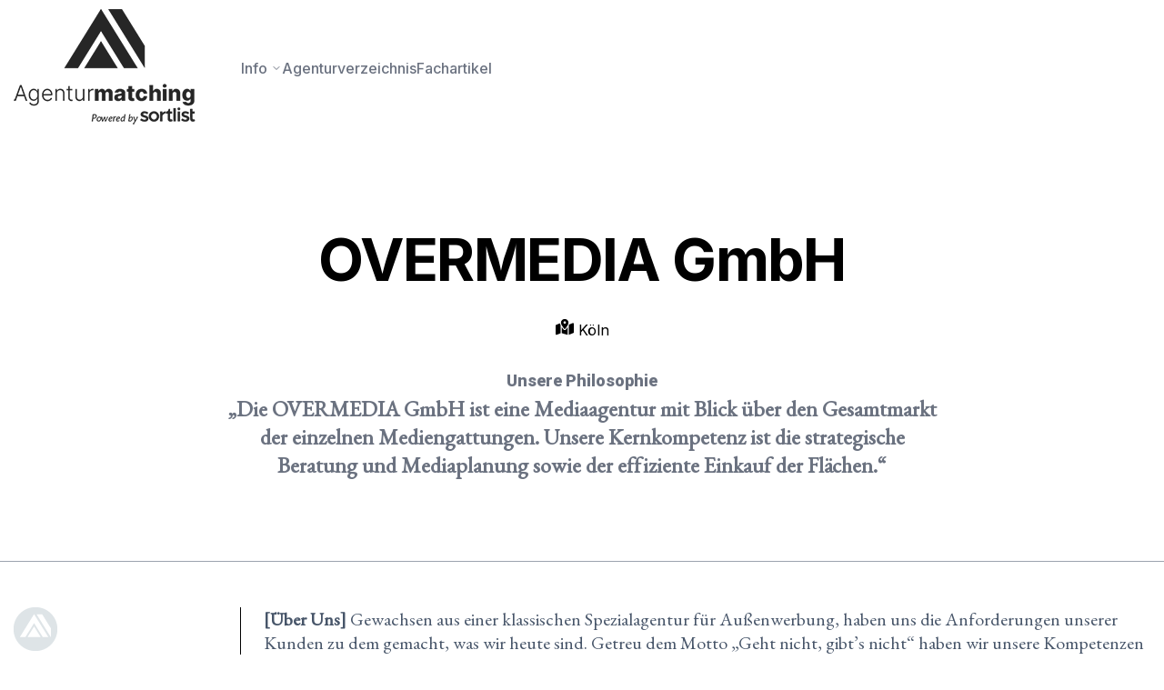

--- FILE ---
content_type: text/html; charset=UTF-8
request_url: https://www.agenturmatching.de/a/overmedia
body_size: 9545
content:
<!DOCTYPE html>
<html lang="de">

<head>
    <meta charset="UTF-8">
    <meta name="viewport" content="width=device-width, initial-scale=1.0">
    <title>OVERMEDIA GmbH - Alle Infos auf einen Blick | Agenturmatching</title>

    <link rel="preconnect" href="https://fonts.googleapis.com">
    <link rel="preconnect" href="https://fonts.gstatic.com" crossorigin>
    <link href="https://fonts.googleapis.com/css2?family=EB+Garamond:ital@0;1&family=Inter:wght@100..900&family=Roboto:ital,wght@0,100;0,300;0,400;0,500;0,700;0,900;1,100;1,300;1,400;1,500;1,700;1,900&display=swap" rel="stylesheet" media="print" onload="this.onload=null;this.removeAttribute('media');" fetchpriority="high">

    <link rel="stylesheet" href="/assets/style.css">
    
    <link rel="stylesheet" href="/assets/agentur-single_1728599524.css">
    
    <link rel="shortcut icon" type="image/png" href="/assets/images/favicon.png" >

    
    <meta name="description" content="OVERMEDIA GmbH. Gewachsen aus einer klassischen Spezialagentur für Außenwerbung, haben uns die Anforderungen unserer Kunden zu dem gemacht, was wir heute sind. Getreu dem Motto „Geht nicht, gibt’s nicht“ haben wir unsere Kompetenzen entsprechend der Anfragen erweitert, ein Netzwerk an Agenturen aufgebaut und sind nun gerne Ansprechpartner für alle Herausforderungen unserer Kunden. Wir halten es einfach und übersichtlich. Immer. Unser Ziel und unsere Berechtigung ist es, Ihnen Arbeit abzunehmen und Mediabuchungen für Sie einfach und unkompliziert zu machen. Wir, das Team der OVERMEDIA GmbH, richten stets den Fokus auf die Interessen und Bedürfnisse unserer Kunden. Am Anfang der Zusammenarbeit steht für uns immer die Frage nach dem Ziel. Hierauf bauen wir individuelle Kampagnenansätze für Sie auf und stellen den Media-Mix zusammen, der Sie Ihren Zielen am nächsten bringt. In der Full-Service Beratung für alle Media-Gattungen, behalten wir für Sie den Überblick über die Anbieterlandschaft und buchen Ihre Medien bei den verschiedenen Anbietern und Ansprechpartnern ein. Wir erarbeiten individuelle und nachhaltige Lösungen mit langfristiger Gültigkeit und bereiten die Ergebnisse in übersichtlichen Mediaplänen auf. So haben Sie Ihre Kampagne und wichtige Timings immer im Blick. Wir greifen auf langjährige Media-Erfahrung zurück und setzen für unsere tägliche Arbeit professionelle Planungs- und Einkaufstools ein um für Sie die höchstmögliche Effizienz sicherzustellen.Das Beste zum Schluss: Wir sind unabhängig gegenüber Medienanbietern. Das bedeutet, Sie bekommen bei uns was Sie brauchen, nicht was Sie brauchen sollen."/>
    
<link rel='canonical' href='https://www.agenturmatching.de/a/overmedia' /><link rel="alternate" hreflang="de" href="https://www.agenturmatching.de/a/overmedia" /><link rel="alternate" hreflang="en" href="https://www.agenturmatching.de/en/a/overmedia" /><link rel="alternate" hreflang="x-default" href="https://www.agenturmatching.de/a/overmedia" /></head>

<body>
<header id="header">
    <div class="container">
        <div class="nav-container">
            <a href="https://www.agenturmatching.de"><img src="/assets/images/logo.webp" alt="Agenturmatching logo" class="nav-logo" loading="lazy" width="200" height="127" srcset="/assets/images/logo_135.webp 135w, /assets/images/logo.webp 200w" sizes="(max-width: 1200px) 135px"></a>
            <input class="side-menu" type="checkbox" id="side-menu" />
            <label class="hamb" for="side-menu"><span class="hamb-line"></span></label>
            <div class="nav-wrapper">
                <div class="nav flex">
                    <ul class="links-wrapper">
                        <li class="menu menu-has-submenu">
                            <label class="has-submenu" for="dropdown1">Info
                                <img src="/assets/images/chevron-down.svg" alt="chevron bottom" width="12px" height="12px"
                                     loading="lazy">
                            </label>
                            <input type="checkbox" id="dropdown1" class="sub-menu-checkbox" />
                            <ul class="submenu">
                                <li>
                                    <a href="/fuer-auftraggeber">
                                        <div class="flex">
                                            <img src="/assets/images/layers.svg" alt="layers icon" width="20px" height="20px">
                                            <h3>Info Für Auftraggeber</h3>
                                        </div>
                                        <p>Nehmen Sie den smarten Weg zur Agenturauswahl. Treffsicher, einfach und kostenlos.</p>
                                    </a>
                                </li>
                                <li>
                                    <a href="/fuer-agenturen">
                                        <div class="flex">
                                            <img src="/assets/images/bookmark.svg" alt="bookmark icon" width="20px"
                                                 height="20px">
                                            <h3>Info Für Agenturen</h3>
                                        </div>
                                        <p>Neukundenakquise digital und treffsicher. Erhalten Sie mit Agenturmatching relevante Leads für Ihre Agentur.</p>
                                    </a>
                                </li>
                            </ul>
                        </li>
                        <li class="menu"><a href="/beliebte-suchen">Agenturverzeichnis</a></li>
                        <li class="menu"><a target="_blank" href="/blog">Fachartikel</a></li>
                    </ul>
                </div>
                <div class="nav-right">
                    <div class="sortlist-briefing"></div>
                </div>
            </div>

        </div>
    </div>
</header><section id="title">
    <div class="container">
        <h1>OVERMEDIA GmbH</h1>
        <div class="cities">
            <img src="../../assets/images/map.svg" alt="map icon" width="20px" height="17px"> <a href='/c/koeln'>Köln</a>
        </div>
        
        <div class="philosophy">
            <p>Unsere Philosophie</p>
            <q>Die OVERMEDIA GmbH ist eine Mediaagentur mit Blick über den Gesamtmarkt der einzelnen Mediengattungen. Unsere Kernkompetenz ist die strategische Beratung und Mediaplanung sowie der effiziente Einkauf der Flächen.</q>
        </div>
        
        <div class="stars-row">
            
        </div>
    </div>
</section>

<section id="content">
    <div class="container flex">
        <div class="left">
            <div id="agency-info">
                <div class="agency-info--card">
                    <div class="agency-info--card--header">
                        <img src="/assets/images/logo_agency_default.png" alt="HBI agency logo" width="48px" height="48px">
                    </div>
                    <ul class="agency-infos">
                        
                        <li class="flex">
                            <img src="../../assets/images/user-plus.svg" alt="" class="info-icon" width="15px" height="12px">
                            <span>6-10 MITARBEITER</span>
                        </li>
                        
                        
                        <li class="flex">
                            <img src="../../assets/images/hands.svg" alt="" class="info-icon" width="15px" height="9px">
                            <span>Spezialist</span>
                        </li>
                        
                    </ul>
                    <div class="tags">
                        <span>Sales / Vertrieb</span><span>Mobile / Apps</span><span>Klassisches Marketing</span><span>Online-Marketing</span><span>Event</span><span>Media</span><span>PR / Kommunikation</span><span>Social Media</span><span>Video / Film / Bewegtbild</span><span>Werbung</span>
                    </div>
                </div>
            </div>
        </div>
        <div class="right">
            <div class="uber-uns">
                
                <p><strong>[Über Uns]</strong> Gewachsen aus einer klassischen Spezialagentur für Außenwerbung, haben uns die Anforderungen unserer Kunden zu dem gemacht, was wir heute sind. Getreu dem Motto „Geht nicht, gibt’s nicht“ haben wir unsere Kompetenzen entsprechend der Anfragen erweitert, ein Netzwerk an Agenturen aufgebaut und sind nun gerne Ansprechpartner für alle Herausforderungen unserer Kunden. Wir halten es einfach und übersichtlich. Immer. Unser Ziel und unsere Berechtigung ist es, Ihnen Arbeit abzunehmen und Mediabuchungen für Sie einfach und unkompliziert zu machen. Wir, das Team der OVERMEDIA GmbH, richten stets den Fokus auf die Interessen und Bedürfnisse unserer Kunden. Am Anfang der Zusammenarbeit steht für uns immer die Frage nach dem Ziel. Hierauf bauen wir individuelle Kampagnenansätze für Sie auf und stellen den Media-Mix zusammen, der Sie Ihren Zielen am nächsten bringt. In der Full-Service Beratung für alle Media-Gattungen, behalten wir für Sie den Überblick über die Anbieterlandschaft und buchen Ihre Medien bei den verschiedenen Anbietern und Ansprechpartnern ein. Wir erarbeiten individuelle und nachhaltige Lösungen mit langfristiger Gültigkeit und bereiten die Ergebnisse in übersichtlichen Mediaplänen auf. So haben Sie Ihre Kampagne und wichtige Timings immer im Blick. Wir greifen auf langjährige Media-Erfahrung zurück und setzen für unsere tägliche Arbeit professionelle Planungs- und Einkaufstools ein um für Sie die höchstmögliche Effizienz sicherzustellen.Das Beste zum Schluss: Wir sind unabhängig gegenüber Medienanbietern. Das bedeutet, Sie bekommen bei uns was Sie brauchen, nicht was Sie brauchen sollen.</p>
                
            </div>

            <div class="sortlist-briefing"></div>

            
            <div id="projects" class="agency-section">
                <h2>Unsere Kundenfälle</h2>
                <p class="subtitle"><strong>4 Projekte</strong>, realisiert von OVERMEDIA GmbH</p>
                <div class="project-card-container">
                    
                    <div class="project-card">
                        <h3>Kaufland Filialeröffnung in Roth</h3>
                        
                        <h4>Aufgabe</h4>
                        <p>Für unseren langjährigen Kunden Kaufland durften wir neben vielen weiteren Filialen auch die Eröffnung der neuen Filiale in Roth (91154) bewerben. 
Hier galt es die Zielgruppe auf verschiedenen Wegen zu erreichen und dabei die ländliche Werbeträger-Armut zu umgehen bzw. auszugleichen.  Die Zielgruppe bestand aus Haushalts-führenden Personen, die auf ihren täglichen Wegen und im Wettbewerberumfeld angesprochen werden sollten. Die Werbepräsenz sollte vor, während und nach der Eröffnung gegeben sein und die Zielgruppe mindestens sieben mal erreichen.  Während der Eröffnung sollten die Kunden ein gutes Gefühl und Spaß beim Besuch haben.</p>
                        
                        
                        <h4>Lösung</h4>
                        <p>Wir haben uns zunächst das relevante Einzugsgebiet und dessen dauerhaften Werbeträgerbestand angesehen. Schnell wurde klar, dass wir hier mit den gegebenen Werbeträgern nicht zum Kontaktziel kommen können. Es galt Alternativen zu suchen, die wir in Form von weiteren Touchpoints identifiziert haben. So wurden bspw. Zapfpistolen an Tankstellen mit Werbung belegt. Hier war der Gedanke: Der Wocheneinkauf wird mit dem PKW erledigt und jeder Tankstellen Kunde ist auch potenzieller Kaufland Kunde. Zudem haben wir uns der Möglichkeiten der Wahlwerbung bedient und 18/1 Wahltafeln mit temporärer Genehmigung sowie Hohlkammerplatten an Laternenmasten verteilen und aufstellen lassen. Vorab haben wir hierfür Standorte (städtisch wie auch privat) akquiriert und angemietet. Zusammen mit dem regulären Mediabestand (Großflächenplakate und Litfaßsäulen) haben wir unser Kontaktziel auf der Straße sichergestellt. 
Für das Ziel am Markt für Eventcharakter und Aufmerksamkeit zu sorgen, haben wir eine Kaffeebar-Promotion eingeplant. Eine italienische Ape mit Profi-Siebträgermaschine und Barista für höchste Kaffeequalität verschenkte Kaffeespezialitäten an die Kunden. Zusätzlich wurde ein Glücksrad mit Promoter und vielen Gewinnen aufgestellt. Unterstrichen wurde das ganze vom Kaufland-Maskottchen, dem laufenden "K".</p>
                        
                        
                        <h4>Ergebnis</h4>
                        <p>Eine äußerst erfolgreiche Eröffnung mit vielen Besuchern und Spaß auf dem Gelände durch die Promoter und den Gratis-Kaffee sowie die Glücksrad-Gewinne. Wir haben die Zielgruppe auf der Straße im Ergebnis im Schnitt 9,8 mal erreicht und die Benchmark von 7 Kontakten deutlich übertroffen. 
Der Marktleiter und die Entscheider in der Zentrale waren glücklich und zufrieden und haben uns für viele weitere Eröffnungen beauftragt.</p>
                        
                    </div>
                    
                    <div class="project-card">
                        <h3>Filmstart - Känguru Chroniken - X-Verleih AG</h3>
                        
                        <h4>Aufgabe</h4>
                        <p>Für unseren Kunden X-Verleih AG durften wir den Kinostart der Verfilmung des Buchklassikers "Känguru Chroniken" bewerben. Wir durften uns überlegen wo wir die Zielgruppe der Studenten und jungen Leute mit antikapitalistischen Einstellungen erreichen. Zudem die große Zielgruppe der Kinogänger mit Familienanhang. 
Eine besondere Herausforderung sollte uns während der Kampagne begegnen. Durch die Corona-Situation wurden die Kinos geschlossen, gerade als der Film den besten Start des Jahres hinlegte.</p>
                        
                        
                        <h4>Lösung</h4>
                        <p>Für die Erschließung der Zielgruppe haben wir uns nah am Kulturumfeld und der Szeneplakatierung orientiert. Wir haben die Ansprache im ÖPNV-Bereich gewählt und über Online-Audio und UKW-Planungen auch mit Funkspots die Reichweite verlängert. Wir brauchten Durchdringung der Botschaft um die Zielgruppe in die Kinos zu bewegen. Ein Mix aus Flächenplakatierung der Außenwerbung schaffte die nötige Aufmerksamkeit. Durch die auffälligen CityBanner mit 10m Länge wurden Highlights an hochfrequentierten Spots gesetzt.</p>
                        
                        
                        <h4>Ergebnis</h4>
                        <p>Flächenplakatierung, CityBanner, Litfaßsäulen und Ganzsäulen haben einen guten Mix und hohe Wiederholungskontakte im Stadtbild erzielt. Gemeinsam mit den Audio-Schaltungen ergab die Kampagne eine derart hohe Durchdringung, dass der Film den besten Kinostart des Jahres schaffte. Der Kunde war sehr zufrieden mit unserer Leistung und erweiterte die Kampagne kurzfristig auf digitale Kanäle an den Bahnhöfen deutschlandweit. 

Die besondere Situation der Kinoschließungen während der hochphase der Werbekampagne brachte uns in die Situation, die Kampagne auf allen Kanälen sofort zu stoppen und gebuchtes zu verschieben. Wir haben uns in dieser schwierigen Lage gemeinsam mit dem Kunden stark gemacht, dass alles zufriedenstellend abgewickelt werden konnte. 
Zuletzt legten dann die Känguru Chroniken den neuen Meilenstein, dass Filme deutlich schneller digital verfügbar gemacht werden durften.
Siehe dazu: https://www.welt.de/kultur/kino/article206939115/Kaenguru-Chroniken-Der-Deal-der-das-Filmgeschaeft-revolutioniert.html</p>
                        
                    </div>
                    
                    <div class="project-card">
                        <h3>FitX - FIBO Fitness Messepaket</h3>
                        
                        <h4>Aufgabe</h4>
                        <p>Für unseren Kunden FitX durften wir wiederholt anlässlich der FIBO in Köln die Fitness-Studios und das Unternehmen bewerben. Ziel war es, die Besucher der Fitnessmesse nachhaltig und in häufiger Frequenz mit mehreren Botschaften zu erreichen. Zielgruppe waren dabei Besucher und Aussteller der Messe.</p>
                        
                        
                        <h4>Lösung</h4>
                        <p>Wir haben uns in Vorbereitung auf die Aufgabe das Messegelände und die Zufahrts- bzw. Zugangswege genau angesehen und den vorhandenen relevanten Werbeträger-Bestand geprüft. 
Hierbei haben wir festgestellt, dass sich auf allen Anreisewegen das Medium 18/1 Großfläche für den benötigten Mehrfachkontakt anbietet. Rund um die Messe und den relevanten ÖPNV Stationen (Bus, Bahn, Straßenbahn) finden sich mehrere Werbeflächen. Wir konnten somit sicherstellen, dass jeder Besucher, egal wie er anreist, mindestens drei Werbemittelkontakte pro Weg hatte, demnach mindestens sechs Kontakte pro Besuch, in der Regel aber deutlich mehr (8-11 Kontakte).
Wir haben alle Großflächen in einer deutlichen Überpräsenz gebucht und belegt und so den nötigen Werbedruck und die Aufmerksamkeit geschaffen, die man für die eine Kontaktchance pro Besucher benötigt. Zusätzlich schließen wir über diese Belegung eine Wettbewerberbuchung im Umfeld der Messe aus.  Somit ist unser Kunde konkurrenzlos unübersehbar.</p>
                        
                        
                        <h4>Ergebnis</h4>
                        <p>Die Werbepräsenz rund um die Messe war gewaltig und sehr eindrucksvoll. Kein Besucher kam an der Botschaft vorbei und die Plakate waren Gesprächsthema auf der Messe, bei Besuchern und Ausstellern. Der Kunde war sehr zufrieden und wir dürfen den Planungsansatz für kommende Veranstaltungen wieder anbieten. 
Auch in der Werbebranche wurde über den Planungsansatz gesprochen, da viele Agenturen keine Werbeplätze für Ihre Kunden buchen konnten und diese ungewöhnliche Werbewirkung allein unserem Kunden FitX vorbehalten war.</p>
                        
                    </div>
                    
                    <div class="project-card">
                        <h3>SonyPlaystation - Uncharted4 Game-Release</h3>
                        
                        <h4>Aufgabe</h4>
                        <p>Nahezu seit Beginn unserer Agenturgeschichte dürfen wir verschiedene Gaming-Titel und Konsolen-Releases für unseren Kunden SonyPlaystation (Sony Computer Entertainment Deutschland) in der Außenwerbung bewerben und uns immer neue Mediaideen einfallen lassen. Hier stand das Gamerelease zu Uncharted4 an und wir haben uns gemeinsam mit dem Kunden und der Kreativagentur auf die Suche nach passenden Standorten für die Gaming-Zielgruppe gemacht. 
Ziel war die Bekanntmachung und der Abverkauf des neuen Games, möglichst eindrucksvoll, flächendeckend und nah an der Zielgruppe.</p>
                        
                        
                        <h4>Lösung</h4>
                        <p>Für die erfolgreiche Bewerbung des Spiels "Uncharted 4" von Sony Playstation haben wir uns zunächst die Spots angesehen, an denen wir die Zielgruppe der Gamer treffen. Zudem sollten wir großflächig und auffällig werden. Wir haben Werbeflächen identifiziert, die besonders gut zum Spiel passen und den entsprechenden Aktivierungscharakter haben. Um das Game und die Atmosphäre bestmöglich präsentieren zu können, haben wir uns entschieden, digitale Werbeträger einzusetzen, die eine Spielsequenz oder Bilderabfolgen zeigen können. Wir sind in die Malls (Mit Game- oder Elektromärkten) gegangen, waren in Kinos präsent und in Bahnhöfen für die Wartesituationen. 
Für die nötige Aufmerksamkeit haben wir  sog. Brandwände mit Murals besprayen lassen. Streetart Künstler haben die Motive mit tagelanger Arbeit auf die Wände gesprüht und damit riesige Aufmerksamkeit geschaffen (Siehe Dokumentationsvideo).</p>
                        
                        
                        <h4>Ergebnis</h4>
                        <p>Das Game-Release war ein voller Erfolg. Die hohe Aufmerksamkeit gepaart mit der flächendeckenden nationalen Präsenz hat die nötige Schlagkraft für eine ideale Durchdringung gegeben. Der Kunde war sehr zufrieden mit der Kommunikationsleistung der eingesetzten Medien und hat sich zudem über eine neue Art der Kampagnendokumentation in Form eines Videos gefreut, welches wir von einem professionellen Produktionsteam haben erstellen lassen.</p>
                        
                    </div>
                    
                </div>
            </div>
            

            
            <div id="clients" class="agency-section">
                <h2>Unsere Kunden, sie vertrauen uns</h2>
                <div class="client-card-container flex">
                    
                    <div class="client-card">
                        <div class="client-card--header">
                            <img src="../../assets/images/client-icon.webp" alt="client image" width="54px" height="54px">
                            <h3>Kaufland Dienstleistungs GmbH & Co. KG</h3>
                            <h4>seit 2012</h4>
                        </div>
                        <div class="client-card--body">
                            <p>Out-of-Home-Werbung, Promotions, mobile Medien zur Expansion der Filialen national</p>
                        </div>
                    </div>
                    
                    <div class="client-card">
                        <div class="client-card--header">
                            <img src="../../assets/images/client-icon.webp" alt="client image" width="54px" height="54px">
                            <h3>Bonava Deutschland GmbH</h3>
                            <h4>seit 2017</h4>
                        </div>
                        <div class="client-card--body">
                            <p>Bewerbung der Immobilienprojekte, Verkauf von Wohnungen und Einfamilienhäusern über verschiedene Medien. Darunter Außenwerbung (OOH), Printwerbung (Tageszeitungen und Magazine), Aktionswerbung und Protions sowie Ambientmedien</p>
                        </div>
                    </div>
                    
                    <div class="client-card">
                        <div class="client-card--header">
                            <img src="../../assets/images/client-icon.webp" alt="client image" width="54px" height="54px">
                            <h3>Sony Playstation</h3>
                            <h4>seit 2011</h4>
                        </div>
                        <div class="client-card--body">
                            <p>Bewerbung von Videospielen und -Konsolen aus dem Hause Sony Playstation. Besondere Messepräsenzen zur GamesCom in Köln auf Außenwerbung. Darunter Großflächen, Mega-Lights und neue digitale Medien (DOOH). </p>
                        </div>
                    </div>
                    
                    <div class="client-card">
                        <div class="client-card--header">
                            <img src="../../assets/images/client-icon.webp" alt="client image" width="54px" height="54px">
                            <h3>FitX</h3>
                            <h4>seit 2013</h4>
                        </div>
                        <div class="client-card--body">
                            <p>Fitness-Studio Betreiber mit vielen Filialen. Wir dürfen Filialeröffnungen und Sonderaktionen sowie allgemeine Themen rund um die Studios bewerben. </p>
                        </div>
                    </div>
                    
                </div>
            </div>
            

            
            <div id="industry" class="agency-section">
                <h2>Branchenerfahrung</h2>
                <div class="tags">
                    <span>Konsumgüter / FMCG</span><span>Banken</span><span>Fashion</span><span>Pharma</span><span>Dental</span><span>Dienstleistung</span><span>Elektronik</span><span>Sanitär</span><span>Kliniken</span><span>Kosmetik</span><span>Mode</span><span>Consumer Electronics</span><span>Öffentliche Einrichtungen</span><span>Genussmittel</span><span>Getränke</span><span>Immobilien</span><span>Fitness</span><span>Medien</span><span>Karriere</span><span>Automotive</span><span>Lebensmittel</span><span>Personalwesen / HR</span><span>Startups</span><span>Technologie</span><span>Tourismus</span><span>Umwelt</span><span>Unterhaltung / Entertainment</span><span>Verbände</span><span>Verkehr</span><span>Versicherungen</span><span>Wirtschaft</span>
                </div>
            </div>
            

            

            <div id="contact" class="agency-section">
                <h2>Kontakt</h2>
                <p class="subtitle">
                    <strong>Kontaktdaten von</strong> OVERMEDIA GmbH
                </p>
                <div class="contact--info grey">
                    <a class="btn" href="/cdn-cgi/l/email-protection#[base64]">Uns schreiben</a>
                    <div class="contact--urls flex">
                        
                        <img src="../../assets/images/worldwide-url.svg" alt="worlwide url icon" width="25px" height="25px">
                        <a target="_blank" href="http://www.overmedia.de">www.overmedia.de</a>
                        
                        
                    </div>
                    <div class="contact--localization">
                        <p><img src="../../assets/images/localization-icon.svg" alt="localization icon" width="18px" height="25px"> Lupusstraße 22, 50670 Köln</p>
                    </div>
                    <p>Kontaktieren Sie uns gerne per E-Mail oder über unsere sozialen Netzwerke. Unser Team steht Ihnen jederzeit zur Verfügung, um Ihre Fragen zu beantworten und Ihnen weiterzuhelfen. Wir freuen uns auf Ihre Nachricht und darauf, Ihnen bestmöglich zu unterstützen.</p>
                    <div class="contact--socials-container">
                        
                        <a target="_blank" href="https://www.instagram.com/overmedia_koeln/?hl=de"><img src="../../assets/images/instagram-outlined.svg" alt="instagram icon" width="21px"
                                                                          height="25px"></a>
                        
                        
                        <a target="_blank" href="https://www.linkedin.com/company/12806634/admin/"><img src="../../assets/images/linkedin-bw.svg" alt="linkedin icon" width="21px"
                                                                         height="25px"></a>
                        
                        
                        
                        <a target="_blank" href="https://www.facebook.com/OVERMEDIA-GmbH-152715791431340/"><img src="../../assets/images/facebook-bw.svg" alt="facebook icon" width="25px"
                                                                         height="25px"></a>
                        
                        
                    </div>
                </div>
            </div>
        </div>
    </div>
</section>
<section id="pre-footer">
    <div class="container">
        <div class="get-started-card flex">
            <div>
                <span><strong>Keine Zeit für die Recherche?</strong> Wir finden<strong> kostenlos</strong> die beste Agentur für Ihr Projekt!</span>
            </div>
            <div>
                <span class="sortlist-briefing"></span>
                <a href="/fuer-agenturen" class="btn btn-white">Info für Agenturen</a>
            </div>
        </div>
    </div>
</section><footer>
    <div class="footer-top">
        <div class="container">
            <div class="footer-logo-container flex">
                <img src="/assets/images/logo_white.webp" alt="logo white" class="footer-logo" loading="lazy">
                <p>Wir sind Ihr unabhängiger Partner bei der Suche nach Ihrer neuen Agentur. Das Matching erspart Ihnen die
                    zeitaufwändige Recherche und das Screening passender Partner. Wir übernehmen die Arbeit und überprüfen
                    Ihren individuellen Fit mit tausenden Agenturen, Werbung, PR, SEO und mehr: Wir stellen Ihnen die
                    bestpassenden Agenturen vor. Einfach & digital.</p>
            </div>
            <div class="footer-links-container flex">
                <div class="footer-link">
                    <label class="collapse-label chevron" for="footer1">Für Auftraggeber</label>
                    <input type="checkbox" class="collapse-checkbox" id="footer1" />
                    <ul class="footer-link-content collapse">
                        <li><a href="/fuer-auftraggeber">So funktioniert es</a></li>
                        <li><a href="/pricing-auftraggeber">Pricing</a></li>
                        <li><a target="_blank" href="https://www.sortlist.de/project/new/agenturmatching?utm_medium=click&utm_source=agtm">Projekt starten</a></li>
                        <li><a href="/fuer-auftraggeber#FAQ">FAQ</a></li>
                        <li><a href="/stadte">Alle Städte</a></li>
                        <li><a href="/kompetenzen">Alle Diszipline </a></li>
                        <li><a href="/branchen">Alle Branchen </a></li>
                    </ul>
                </div>
                <div class="footer-link">
                    <label class="collapse-label chevron" for="footer2">Für Agenturen</label>
                    <input type="checkbox" class="collapse-checkbox" id="footer2" />
                    <ul class="footer-link-content collapse">
                        <li><a href="/fuer-agenturen">So funktioniert es</a></li>
                        <li><a target="_blank" href="https://684641.hs-sites.com/agenturmatching-powered-by-sortlist-pricing">Pricing</a></li>
                        <li><a href="/tipps-fuer-ihre-praesenz">Tipps für Ihre Präsenz</a></li>
                        <li><a href="/warum-agenturmatching">Warum Agenturmatching</a></li>
                        <li><a href="/fuer-agenturen#FAQ">FAQ</a></li>
                    </ul>
                </div>
                <div class="footer-link">
                    <label class="collapse-label chevron" for="footer3">Unternehmen</label>
                    <input type="checkbox" class="collapse-checkbox" id="footer3" />
                    <ul class="footer-link-content collapse">
                        <li><a href="/ueber-uns">Über Uns</a></li>
                        <li><a href="/kodex">Unser Kodex</a></li>
                        <li><a href="/newsroom">Newsroom</a></li>
                        <li><a href="/kontakt">Kontakt</a></li>
                        <li><a href="https://www.agenturmatching.de/blog">Fachartikel</a></li>
                    </ul>
                </div>
                <div class="footer-link">
                    <label class="collapse-label chevron" for="footer4">Nützliche Links</label>
                    <input type="checkbox" class="collapse-checkbox" id="footer4" />
                    <ul class="footer-link-content collapse">
                        <li><a href="/impressum">Impressum</a></li>
                        <li><a href="/agb">AGB</a></li>
                        <li><a href="/datenschutz">Datenschutz</a></li>
                    </ul>
                </div>
                <div class="footer-link">
                    <label class="collapse-label chevron" for="footer5">Kompetenzen</label>
                    <input type="checkbox" class="collapse-checkbox" id="footer5" />
                    <ul class="footer-link-content collapse">
                        <li><a href="/c/webdesign">Webdesign agentur</a></li>
                        <li><a href="/c/online-marketing">Online marketing agentur</a></li>
                        <li><a href="/c/marketing">Marketing agentur</a></li>
                        <li><a href="/c/social-media">Social media agentur</a></li>
                        <li><a href="/c/advertising">Werbeagenturen</a></li>
                        <li><a href="/c/pr">PR agentur</a></li>
                        <li><a href="/c/design">Design agentur</a></li>
                        <li><a href="/c/branding">Branding agentur</a></li>
                        <li><a href="/c/media">Mediaagentur</a></li>
                    </ul>
                </div>
            </div>
            <div class="footer-socials">
                <div class="flex">
                    <div class="footer-socials-links">
                        <a href="https://www.facebook.com/Agenturmatching.de"><img src="/assets/images/facebook.webp" alt="facebook icon" loading="lazy"></a>
                        <a href="https://twitter.com/agenturmatching"><img src="/assets/images/x.webp" alt="x icon" loading="lazy"></a>
                        <a href="https://www.youtube.com/channel/UComNRdS_rXKLT_JpemDwn7g"><img src="/assets/images/youtube.webp" alt="youtube icon" loading="lazy"></a>
                        <a href="https://www.instagram.com/agenturmatching/"><img src="/assets/images/instagram.webp" alt="instagram icon" loading="lazy"></a>
                    </div>
                    <div class="lang-selector">
                        <label class='collapse-label chevron' for='lang-selector'>de</label><input class="collapse-checkbox" type="checkbox" id="lang-selector"/><ul class='collapse'><li><a href='/en/a/overmedia'>en</a></li></ul>
                    </div>
                </div>

            </div>
        </div>
    </div>

    <div class="footer-bottom">
        <span>© Agenturmatching 2024</span>
    </div>

</footer>

<script data-cfasync="false" src="/cdn-cgi/scripts/5c5dd728/cloudflare-static/email-decode.min.js"></script><script>
    var checked = false;
    var checked2 = "";
    function toggleRadio(name) {
        if(checked && checked2 == name) {
            document.getElementById(name).checked = false;
            checked = false;
            return;
        }
        checked = true;
        checked2 = name
    }
</script>
<script src="https://www.sortlist.com/api/briefing-embed?country=DE&amp;domain=de&amp;source=https://www.agenturmatching.de/a/overmedia&amp;text=Wunschagentur+entdecken"></script>
<script defer src="https://static.cloudflareinsights.com/beacon.min.js/vcd15cbe7772f49c399c6a5babf22c1241717689176015" integrity="sha512-ZpsOmlRQV6y907TI0dKBHq9Md29nnaEIPlkf84rnaERnq6zvWvPUqr2ft8M1aS28oN72PdrCzSjY4U6VaAw1EQ==" data-cf-beacon='{"version":"2024.11.0","token":"6305cbc4ca024080bbd2c18bec765746","r":1,"server_timing":{"name":{"cfCacheStatus":true,"cfEdge":true,"cfExtPri":true,"cfL4":true,"cfOrigin":true,"cfSpeedBrain":true},"location_startswith":null}}' crossorigin="anonymous"></script>
</body>
</html>

--- FILE ---
content_type: text/css;charset=UTF-8
request_url: https://www.agenturmatching.de/assets/style.css
body_size: 2435
content:
/**
 * Général
 */

*{
    box-sizing: border-box;
}

:root {
    --theme-color-dark:#15171A;
    --theme-color-yellow: #FFD400;
    --theme-color-lila: #A7AEFC;
    --theme-color-pink: #FF247D;
    --theme-color-green: #64D30D;
    --theme-color-blue: #7CB7FC;
    --theme-color-grey: #475569;
    --theme-color-grey-dark: #6B7280;
    color: black;
}

body, html {
    padding: 0;
    margin: 0;
    font-family: 'inter', sans-serif;
}

.flex{
    display: flex;
    flex-wrap: wrap;
    position: relative;
}

img{
    display: inline-block;
    max-width: 100%;
    height: auto;
}

a{
    color: inherit;
}

p{
    margin-top: 0;
    margin-bottom: 20px;
}

.chevron::after{
    content: "";
    -webkit-mask-image: url("/assets/images/chevron-down.svg");
    mask-image: url("/assets/images/chevron-down.svg");
    mask-size: contain;
    -webkit-mask-size: contain;
    display: inline-block;
    height: 20px;
    width: 20px;
    position: relative;
    margin-left: 10px;
    top: 4px;
    background: #FFF;
}

.collapse-checkbox:checked ~ .chevron::after{
    background: red;
}

/** Colors **/
.grey{
    color: var(--theme-color-grey);
}
.grey-dark{
    color: var(--theme-color-grey-dark);
}

/**
 * Titres et paragraphes
 */

h1, h2, h3, h4, h5{
    margin-top: 0;
    font-weight: 700;
}

h1{
    font-size: 65px;
}

h2{
    font-size: 36px;
}

#header input[type=checkbox]{
    display: none;
}

/**
 * Header
 */

#header{
    padding-top: 10px;
    padding-bottom: 10px;
}

#header .hamb {
    display: none;
}

#header .hamb{
    cursor: pointer;
    float: right;
    padding: 41.7px 36px;
}

#header .hamb-line {
    background: #9CA3AF;
    display: block;
    height: 2px;
    position: relative;
    width: 24px;
    border-radius: 8px;

}

#header .hamb-line::before,
#header .hamb-line::after{
    border-radius: 8px;
    background: #9CA3AF;
    content: '';
    display: block;
    height: 100%;
    position: absolute;
    transition: all .2s ease-out;
    width: 100%;
}

#header .hamb-line::before{
    top: 6px;
}

#header .hamb-line::after{
    top: -6px;
}

#header .side-menu {
    display: none;
}

#header .side-menu:checked ~ .hamb .hamb-line{
    background: transparent;
}

#header .side-menu:checked ~ .hamb .hamb-line::before{
    transform: rotate(-45deg);
    top: 0;
}

#header .side-menu:checked ~ .hamb .hamb-line::after{
    transform: rotate(45deg);
    top: 0;
}

#header .links-wrapper {
    position: relative;
    display: flex;
    align-items: center;
    max-height: none;
    width: 100%;
    gap: 40px;
    padding: 0;
}

#header .menu a, #header .menu .has-submenu{
    color: var(--theme-color-grey-dark);
    text-decoration: none;
    font-weight: 500;
}

#header .menu a:hover, #header .menu .has-submenu:hover{
    color: #000;
}

#header .menu .has-submenu{
    cursor: pointer;
}

#header .nav-container{
    display: flex;
    flex-wrap: wrap;
    align-items: center;
    position: relative;
}

#header .nav-right button{
    font-size: 18px;
}

#header .nav-wrapper{
    flex: 1;
    display: flex;
    justify-content: space-between;
    margin-left: 50px;
}

#header .sub-menu-checkbox:checked + .submenu{
    visibility: visible;
}

#header .submenu{
    display: flex;
    flex-direction: column;
    position: absolute;
    visibility: hidden;
    border: 1px solid #E5EFF5;
    box-shadow: 0px 4px 22px -4px #0000003B;
    padding: 38px 27px 27px 27px;
    background: #FFF;
    top: 60px;
    left: -45%;
    max-width: 380px;
}

#header .submenu li:not(:last-child){
    margin-bottom: 20px;
}

#header .submenu a{
    display: block;
    padding: 24px 17px;
}

#header .submenu a:hover{
    border-radius: 8px;
    background-color: #F3F4F6;
}

#header .submenu p{
    margin: 10px 0;
    color: #6F7277;
    font-size: 14px;
    font-weight: 400;
    line-height: 21px;
    padding: 0 33px;
}

#header .submenu h3{
    color: #000;
    margin-bottom: 0;
}

#header .submenu .flex img{
    margin-right: 13px;
}

/**
 * Boutons
 */

button, .btn {
    cursor: pointer;
    font-size: 15px;
    background-color: var(--theme-color-dark);
    color: #FFF;
    border: 1px solid #FFF;
    border-radius: 6px;
    text-decoration: none;
    padding: 15px 17px;
}

button.btn-white, .btn.btn-white{
    background: #FFF;
    color: #000;
    border-color: #000;
}


/**
 * Grid
 */
.container{
    max-width: 1400px;
    margin-left: auto;
    margin-right: auto;
    padding-left: 15px;
    padding-right: 15px;
    width: 100%;
}

.col{
    flex: 1;
}



/**
 * Liste
 */

ul {
    list-style: none;
    padding: 0;
    margin: 0;
}

/**
 * Sortlist Breafing
 */
.sortlist-briefing a{
    font-family: inherit!important;
    background-color: var(--theme-color-dark)!important;
    box-shadow: none!important;
    min-height: auto!important;
    line-height: normal!important;
    padding: 15px 17px!important;
}

/**
 * Quote
 */
q{
    font-family: 'EB Garamond';
}
.quote{
    text-align: center;
}
.quote q{
    display: block;
    font-size: 31px;
    line-height: 54px;
    margin-bottom: 50px;
}

.quote p{
    font-size: 20px;
    margin-bottom: 0;
}



/**
 * Pre-footer
 */

#pre-footer{
    background: #F1F5F9;
    padding-top: 45px;
    padding-bottom: 45px;
}

#pre-footer .get-started-card{
    background: #FFF;
    padding: 30px;
    align-items: center;
    border-radius: 8px;
}

#pre-footer .get-started-card > div{
    flex: 1;
}

#pre-footer .get-started-card p{
    font-size: 18px;
    line-height: 25px;
}

#pre-footer .get-started-card > div:last-child{
    text-align: right;
}

/**
 * Footer
 */

footer .footer-top{
    padding-top: 42px;
    padding-bottom: 42px;
    background: var(--theme-color-dark);
}

footer .footer-bottom{
    text-align: center;
    background: #000;
    padding-top: 25px;
    padding-bottom: 25px;
    font-weight: 700;
}

footer .footer-top, footer .footer-bottom{
    color: #FFF;
}

footer .footer-logo-container p{
    flex: 1;
    font-size: 15px;
    font-weight: 500;
    line-height: 23px;
    padding-left: 35px;
    margin-bottom: 0;
}

footer .footer-link{
    flex: 0 0 20%;
}

footer .footer-links-container a{
    text-decoration: none;
    color: #94A3B8;
    font-size: 15px;
}

footer .footer-links-container{
    padding-top: 65px;
    padding-bottom: 120px;
}

footer .footer-links-container label{
    display: block;
}

footer .footer-links-container li:not(:last-child), footer .footer-links-container label{
    margin-bottom: 15px;
}

footer .footer-links-container a:hover{
    color: #FFF;
}

footer .footer-logo-container{
    padding-bottom: 43px;
    border-bottom: 1px solid #1F2937;
}

footer .footer-socials a:not(:last-child){
    margin-right: 60px;
}

footer .footer-link .chevron::after{
    display: none;
}

footer .footer-link .collapse{
    max-height: none;
}

footer .footer-socials > .flex{
    justify-content: space-between;
}

footer .lang-selector .collapse{
    position: absolute;
}

/**
 * TITLE
 */
#title{
    padding-top: 130px;
    text-align: center;
}

#title h1{
    letter-spacing: -1.6px;
    margin-bottom: 100px;
}

#title p{
    font-size: 18px;
    margin-bottom: 50px;
}

#title .container{
    padding-bottom: 90px;
    border-bottom: .5px solid #9CA3AF;
}

/**
 * Collapse
 */
.collapse-checkbox{
    display: none;
}

.collapse-label{
    cursor: pointer;
}

.collapse{
    max-height: 0;
    overflow: hidden;
    transition: 0.2s ease-in-out max-height;
}

.collapse-checkbox:checked + .collapse{
    max-height: 900px;
}

/**
 * Tags
 */
.tags span{
    display: inline-block;
    font-size: 12px;
    font-weight: 600;
    background: #6B7280;
    padding: 4px 8px;
    border-radius: 4px;
    text-transform: uppercase;
    text-align: center;
    color: #FFF;
    margin-right: 3px;
    margin-bottom: 3px;
}

/**
 * Agency - Infos
 */
.agency-infos{
    color: #6B7280;
    text-transform: uppercase;
    font-size: 14px;
    font-weight: 600;
}

.agency-infos img{
    width: 20px;
    height: auto;
    margin-right: 10px;
}

.agency-infos li{
    margin-bottom: 20px;
}

/**
 * Pages statiques
 */
#content{
    padding-bottom: 80px;
}

/**
 * Responsive
 */
@media only screen and (max-width: 1200px) {
    .nav-logo{
        width: 135px;
        height: auto;
    }

    #header .container{
        padding-left: 0;
        padding-right: 0;
    }

    #header .nav-container, #header .nav-wrapper{
        padding-left: 15px;
        padding-right: 15px;
    }

    #header .hamb{
        display: block;
        padding-right: 0;
    }

    #header .submenu{
        position: static;
        max-width: none;
        width: 100%;
        box-shadow: none;
        border: none;
        padding: 0;
        visibility: visible;
    }

    #header .submenu a{
        padding: 0;
    }

    #header .submenu a:hover{
        background: none;
        border-radius: 0;
    }

    #header .nav-wrapper{
        position: absolute;
        top: 110px;
        left: 0;
        right: 0;
        background: #FFF;
        margin: 0;
        max-height: 0;
        overflow: hidden;
        width: 100%;
        flex-direction: column;
        transition: 0.2s ease-in-out max-height;
        box-shadow: 0px 32px 28px -22px rgba(0, 0, 0, 0.1);
        z-index: 1;
    }

    #header .nav-container{
        justify-content: space-between;
    }

    #header .side-menu:checked ~ .nav-wrapper{
        max-height: 900px;
    }

    #header .links-wrapper{
        display: block;
    }

    #header .links-wrapper > li{
        margin-bottom: 15px;
    }

    #header .nav .has-submenu{
        display: none;
    }

    #header .nav-right button{
        display: block;
        text-align: center;
        width: 100%;
    }

    #header .nav-wrapper .menu-has-submenu{
        border-bottom: solid 1px #E5EFF5;
        padding-bottom: 25px;
        margin-bottom: 40px;
    }

    #header .nav-wrapper .menu:not(.menu-has-submenu) a{
        color: #000;
    }

    #header .nav-right{
        margin-top: 40px;
        padding-bottom: 40px;
    }

    .quote q{
        font-size: 22px;
        line-height: 36px;
    }

    .quote p{
        font-size: 18px;
    }

    #pre-footer .get-started-card{
        display: block;
    }

    #pre-footer .get-started-card a{
        display: block;
        text-align: center;
        width: 100% !important;
    }

    #pre-footer .get-started-card span{
        display: block;
        margin-bottom: 10px;
    }

    #pre-footer .get-started-card a:not(:last-child){
        margin-bottom: 10px;
    }

    footer .footer-logo-container{
        display: block;
        padding-bottom: 0;
        border-bottom: 0;
    }

    footer .footer-logo-container img{
        display: block;
        margin-left: auto;
        margin-right: auto;
        margin-bottom: 35px;
    }

    footer .footer-logo-container p{
        padding-left: 0;
    }

    footer .footer-link-content{
        padding-top: 15px;
    }

    footer .footer-links-container{
        display: block;
        text-align: center;
        border-bottom: 1px solid #1F2937;
        padding-bottom: 15px;
        margin-bottom: 45px;
    }

    footer .footer-toggle:checked + .footer-link-content{
        max-height: 600px;
    }

    footer .footer-link:not(:last-child){
        margin-bottom: 30px;
    }

    footer .footer-links-container label{
        margin-bottom: 0;
    }

    footer .footer-socials-links{
        display: flex;
        justify-content: space-between;
        margin-bottom: 30px;
    }

    footer .footer-link .chevron::after{
        display: inline-block;
    }

    footer .footer-link .collapse{
        max-height: 0;
    }

    footer .footer-socials > .flex{
        display: block;
        text-align: center;
    }

    footer .lang-selector .collapse{
        position: static;
    }

    #title{
        padding-top: 50px;
    }

    #title h1{
        font-size: 42px;
        margin-bottom: 50px;
    }

    #title .container{
        padding-bottom: 50px;
    }

    #content{
        padding-bottom: 50px;
    }
}

--- FILE ---
content_type: text/css;charset=UTF-8
request_url: https://www.agenturmatching.de/assets/agentur-single_1728599524.css
body_size: 635
content:
/**
 * Title
 */
#title{
    padding-top: 95px;
    margin-bottom: 50px;
}

#title h1{
    margin-bottom: 25px;
}

#title a{
    text-decoration: none;
}

#title .cities{
    margin-bottom: 35px;
}

#title .philosophy{
    max-width: 800px;
    margin-left: auto;
    margin-right: auto;
}

#title .philosophy p{
    font-family: "Roboto", serif;
    font-weight: 800;
    color: #6B7280;
    margin-bottom: 5px;
}

#title .philosophy q{
    font-family: "EB Garamond", serif;
    font-size: 24px;
    font-weight: 800;
    color: #6B7280;
}

/**
 * Content
 */
#content .left{
    max-width: 250px;
    width: 100%;
}

#content .right{
    padding-left: 25px;
    flex: 1;
}

#agency-info{
    padding-right: 25px;
    border-right: 1px solid #000;
}

.agency-info--card--header{
    margin-bottom: 30px;
}

.uber-uns, #content .sortlist-briefing{
    margin-bottom: 50px;
}

.uber-uns p{
    font-family: "EB Garamond", "serif";
    font-size: 20px;
    color: #475569;
}

.agency-section{
    margin-bottom: 80px;
}

.agency-section .subtitle{
    font-family: "EB Garamond";
    font-size: 20px;
    color: #475569;
    margin-bottom: 35px;
}

/* Project */
.project-card{
    background: #F3F4F6;
    border-radius: 4px;
    padding: 20px;
    transition: 0.2s ease-in-out box-shadow;
}

.project-card:hover, .client-card:hover{
    box-shadow: 0px 4px 22.29px 0px #00000030;
}

.project-card:not(:last-child){
    margin-bottom: 35px;
}

.project-card p{
    color: #6B7280;
}

.project-card p:last-child{
    margin-bottom: 0;
}

/* Customer */
.client-card{
    max-width: 235px;
    width: 100%;
    padding: 20px;
    transition: 0.2s ease-in-out box-shadow;
}

.client-card .client-card--header{
    text-align: center;
}

.client-card .client-card--header img{
    border-radius: 100%;
    height: 54px;
}

.client-card .client-card--header h3, .client-card .client-card--header h4{
    font-family: "Roboto";
}

.client-card .client-card--header h3{
    font-size: 20px;
    font-weight: 500;
    margin-bottom: 10px;
}

.client-card p{
    font-family: "Roboto";
    font-size: 14px;
    color: rgba(0, 0, 0, 0.5);
}

/** Awards */
.award{
    padding: 10px 0;
    border-bottom: 1px solid #E5EFF5;
}

.award:not(:last-child){
    margin-bottom: 20px;
}

.award--header{
    justify-content: space-between;
    align-items: center;
    margin-bottom: 20px;
}

.award--header--title{
    align-items: center;
}

.award--header--title img{
    margin-right: 20px;
}

.award--header--title h3{
    font-size: 20px;
    font-weight: 800;
    color: #9CA3AF;
    text-transform: uppercase;
    margin: 0;
}

/** Contact **/
#contact{

}

.contact--urls, #contact .btn, .contact--localization, .contact--info > p{
    margin-bottom: 35px;
}

#contact .contact--urls{
    align-items: center;
}

#contact .contact--urls img{
    margin-right: 15px;
}

#contact .btn{
    display: block;
    text-align: center;
}

#contact .contact--localization p{
    margin-bottom: 0;
}

#contact .contact--localization p:not(:last-child){
    margin-bottom: 5px;
}

.contact--info > p{
    font-family: "EB Garamond";
    font-size: 20px;
}

.contact--socials-container a:not(:last-child){
    margin-right: 20px;
}

@media only screen and (max-width: 1200px) {
    #title{
        padding-top: 50px;
    }

    #content .left{
        max-width: none;
        margin-bottom: 40px;
    }

    #content .right{
        padding-left: 0;
    }

    #agency-info{
        padding-right: 0;
        border: 0;
    }

    .client-card{
        max-width: none;
    }

    .agency-section, #content .sortlist-briefing, .uber-uns{
        margin-bottom: 40px;
    }

    #content .sortlist-briefing a{
        display: block!important;
        text-align: center;
    }
}

--- FILE ---
content_type: image/svg+xml
request_url: https://www.agenturmatching.de/assets/images/bookmark.svg
body_size: 153
content:
<svg width="17" height="21" viewBox="0 0 17 21" fill="none" xmlns="http://www.w3.org/2000/svg">
<path d="M16.1 20.3489H2.97498C2.47769 20.3489 2.00078 20.1513 1.64915 19.7997C1.29752 19.4481 1.09998 18.9712 1.09998 18.4739" stroke="#5DCF1F" stroke-width="1.5" stroke-linecap="round" stroke-linejoin="round"/>
<path d="M8.59998 2.84888H3.59998C2.93693 2.84888 2.30105 3.11227 1.83221 3.58111C1.36337 4.04995 1.09998 4.68584 1.09998 5.34888V18.4739C1.09998 17.9766 1.29752 17.4997 1.64915 17.1481C2.00078 16.7964 2.47769 16.5989 2.97498 16.5989H15.475C15.6407 16.5989 15.7997 16.533 15.9169 16.4158C16.0341 16.2986 16.1 16.1396 16.1 15.9739V3.47388C16.1 3.30812 16.0341 3.14915 15.9169 3.03194C15.7997 2.91472 15.6407 2.84888 15.475 2.84888H13.6" stroke="#5DCF1F" stroke-width="1.5" stroke-linecap="round" stroke-linejoin="round"/>
<path d="M14.85 20.3489V16.5989" stroke="#5DCF1F" stroke-width="1.5" stroke-linecap="round" stroke-linejoin="round"/>
<path d="M13.6 11.5989L11.1 9.09888L8.59998 11.5989V2.84888C8.59998 2.51736 8.73167 2.19941 8.96609 1.96499C9.20051 1.73057 9.51845 1.59888 9.84998 1.59888H12.35C12.6815 1.59888 12.9994 1.73057 13.2339 1.96499C13.4683 2.19941 13.6 2.51736 13.6 2.84888V11.5989Z" stroke="#5DCF1F" stroke-width="1.5" stroke-linecap="round" stroke-linejoin="round"/>
</svg>


--- FILE ---
content_type: image/svg+xml
request_url: https://www.agenturmatching.de/assets/images/layers.svg
body_size: 519
content:
<svg width="21" height="20" viewBox="0 0 21 20" fill="none" xmlns="http://www.w3.org/2000/svg">
<path d="M10.5941 11.8498C10.29 11.8498 9.98662 11.7764 9.71746 11.6373L1.20996 7.23559C0.998291 7.12725 0.829124 6.95725 0.719958 6.74475C0.433291 6.18642 0.654124 5.49975 1.21162 5.21309L9.71662 0.813086C9.98662 0.673919 10.29 0.600586 10.5933 0.600586C10.8966 0.600586 11.2008 0.673919 11.47 0.813086L19.9783 5.21392C20.1883 5.32309 20.3566 5.49142 20.4658 5.70142C20.7541 6.25975 20.535 6.94725 19.9783 7.23642L11.4708 11.6373C11.2025 11.7756 10.8991 11.8498 10.5941 11.8498ZM10.2916 10.5264C10.385 10.5748 10.4891 10.5998 10.595 10.5998C10.7 10.5998 10.805 10.5739 10.8975 10.5264L19.2133 6.22475L10.8975 1.92309C10.805 1.87475 10.7 1.84975 10.595 1.84975C10.49 1.84975 10.385 1.87475 10.2916 1.92309L1.97662 6.22475L10.2916 10.5264Z" fill="#5DCF1F"/>
<path d="M10.5966 15.5999C10.2916 15.5999 9.98829 15.5265 9.71746 15.3865L0.96079 11.1624C0.81079 11.0899 0.697456 10.9632 0.642456 10.8057C0.587456 10.6482 0.597456 10.4782 0.669956 10.3282C0.77329 10.1132 0.994123 9.97485 1.23246 9.97485C1.32746 9.97485 1.41912 9.99569 1.50412 10.0374L10.2766 14.269C10.3816 14.3224 10.49 14.349 10.5975 14.349C10.7016 14.349 10.8058 14.324 10.8983 14.2757L19.7116 10.0365C19.7975 9.99569 19.8883 9.97485 19.9825 9.97485C20.2216 9.97485 20.4425 10.114 20.5458 10.329C20.695 10.639 20.5641 11.0132 20.2533 11.1624L11.4558 15.394C11.1983 15.5274 10.8991 15.5999 10.5966 15.5999Z" fill="#5DCF1F"/>
<path d="M10.5966 19.3499C10.2916 19.3499 9.98829 19.2765 9.71746 19.1365L0.96079 14.9124C0.81079 14.8399 0.697456 14.7132 0.642456 14.5557C0.587456 14.3982 0.597456 14.2282 0.669956 14.0782C0.77329 13.8632 0.994123 13.7249 1.23329 13.7249C1.32829 13.7249 1.41912 13.7457 1.50496 13.7874L10.2775 18.019C10.3825 18.0732 10.4908 18.099 10.5983 18.099C10.7025 18.099 10.8066 18.074 10.8991 18.0265L19.7125 13.7874C19.7983 13.7465 19.8891 13.7257 19.9833 13.7257C20.2225 13.7257 20.4433 13.8649 20.5466 14.0799C20.6958 14.3899 20.565 14.764 20.2541 14.9132L11.4566 19.1449C11.1983 19.2774 10.8991 19.3499 10.5966 19.3499Z" fill="#5DCF1F"/>
</svg>


--- FILE ---
content_type: image/svg+xml
request_url: https://www.agenturmatching.de/assets/images/facebook-bw.svg
body_size: 62
content:
<svg width="26" height="26" viewBox="0 0 26 26" fill="none" xmlns="http://www.w3.org/2000/svg">
<g clip-path="url(#clip0_495_3800)">
<path d="M25.75 12.6826C25.75 5.77832 20.1543 0.182617 13.25 0.182617C6.3457 0.182617 0.75 5.77832 0.75 12.6826C0.75 18.542 4.78809 23.4639 10.2324 24.8164V16.501H7.6543V12.6826H10.2324V11.0371C10.2324 6.78418 12.1563 4.81152 16.3359 4.81152C17.127 4.81152 18.4941 4.96777 19.0557 5.12402V8.58105C18.7627 8.55176 18.25 8.53223 17.6104 8.53223C15.5596 8.53223 14.7686 9.30859 14.7686 11.3252V12.6826H18.8506L18.1475 16.501H14.7637V25.0898C20.9551 24.3428 25.75 19.0742 25.75 12.6826Z" fill="black"/>
</g>
<defs>
<clipPath id="clip0_495_3800">
<rect width="25" height="25" fill="white" transform="translate(0.75 0.182617)"/>
</clipPath>
</defs>
</svg>


--- FILE ---
content_type: image/svg+xml
request_url: https://www.agenturmatching.de/assets/images/worldwide-url.svg
body_size: 512
content:
<svg width="25" height="26" viewBox="0 0 25 26" fill="none" xmlns="http://www.w3.org/2000/svg">
<g clip-path="url(#clip0_495_3782)">
<path d="M17.1875 12.6826C17.1875 13.7666 17.1289 14.8115 17.0264 15.8076H7.97363C7.86621 14.8115 7.8125 13.7666 7.8125 12.6826C7.8125 11.5986 7.87109 10.5537 7.97363 9.55762H17.0264C17.1338 10.5537 17.1875 11.5986 17.1875 12.6826ZM18.5938 9.55762H24.6045C24.8633 10.5586 25 11.6035 25 12.6826C25 13.7617 24.8633 14.8066 24.6045 15.8076H18.5938C18.6963 14.8018 18.75 13.7568 18.75 12.6826C18.75 11.6084 18.6963 10.5635 18.5938 9.55762ZM24.0918 7.99512H18.3936C17.9053 4.875 16.9385 2.2627 15.6934 0.592773C19.5166 1.60352 22.627 4.37695 24.0869 7.99512H24.0918ZM16.8115 7.99512H8.18848C8.48633 6.21777 8.94531 4.64551 9.50684 3.37109C10.0195 2.21875 10.5908 1.38379 11.1426 0.856445C11.6895 0.338867 12.1436 0.182617 12.5 0.182617C12.8564 0.182617 13.3105 0.338867 13.8574 0.856445C14.4092 1.38379 14.9805 2.21875 15.4932 3.37109C16.0596 4.64062 16.5137 6.21289 16.8115 7.99512ZM6.60645 7.99512H0.908203C2.37305 4.37695 5.47852 1.60352 9.30664 0.592773C8.06152 2.2627 7.09473 4.875 6.60645 7.99512ZM0.395508 9.55762H6.40625C6.30371 10.5635 6.25 11.6084 6.25 12.6826C6.25 13.7568 6.30371 14.8018 6.40625 15.8076H0.395508C0.136719 14.8066 0 13.7617 0 12.6826C0 11.6035 0.136719 10.5586 0.395508 9.55762ZM9.50684 21.9893C8.94043 20.7197 8.48633 19.1475 8.18848 17.3701H16.8115C16.5137 19.1475 16.0547 20.7197 15.4932 21.9893C14.9805 23.1416 14.4092 23.9766 13.8574 24.5039C13.3105 25.0264 12.8564 25.1826 12.5 25.1826C12.1436 25.1826 11.6895 25.0264 11.1426 24.5088C10.5908 23.9814 10.0195 23.1465 9.50684 21.9941V21.9893ZM6.60645 17.3701C7.09473 20.4902 8.06152 23.1025 9.30664 24.7725C5.47852 23.7617 2.37305 20.9883 0.908203 17.3701H6.60645ZM24.0918 17.3701C22.627 20.9883 19.5215 23.7617 15.6982 24.7725C16.9434 23.1025 17.9053 20.4902 18.3984 17.3701H24.0918Z" fill="black"/>
</g>
<defs>
<clipPath id="clip0_495_3782">
<rect width="25" height="25" fill="white" transform="translate(0 0.182617)"/>
</clipPath>
</defs>
</svg>


--- FILE ---
content_type: image/svg+xml
request_url: https://www.agenturmatching.de/assets/images/localization-icon.svg
body_size: 190
content:
<svg width="19" height="26" viewBox="0 0 19 26" fill="none" xmlns="http://www.w3.org/2000/svg">
<g clip-path="url(#clip0_495_3788)">
<path d="M10.5322 24.5576C13.0371 21.4229 18.75 13.8252 18.75 9.55762C18.75 4.38184 14.5508 0.182617 9.375 0.182617C4.19922 0.182617 0 4.38184 0 9.55762C0 13.8252 5.71289 21.4229 8.21777 24.5576C8.81836 25.3047 9.93164 25.3047 10.5322 24.5576ZM9.375 6.43262C10.2038 6.43262 10.9987 6.76186 11.5847 7.34791C12.1708 7.93396 12.5 8.72882 12.5 9.55762C12.5 10.3864 12.1708 11.1813 11.5847 11.7673C10.9987 12.3534 10.2038 12.6826 9.375 12.6826C8.5462 12.6826 7.75134 12.3534 7.16529 11.7673C6.57924 11.1813 6.25 10.3864 6.25 9.55762C6.25 8.72882 6.57924 7.93396 7.16529 7.34791C7.75134 6.76186 8.5462 6.43262 9.375 6.43262Z" fill="black"/>
</g>
<defs>
<clipPath id="clip0_495_3788">
<rect width="18.75" height="25" fill="white" transform="translate(0 0.182617)"/>
</clipPath>
</defs>
</svg>


--- FILE ---
content_type: image/svg+xml
request_url: https://www.agenturmatching.de/assets/images/map.svg
body_size: 302
content:
<svg width="20" height="19" viewBox="0 0 20 19" fill="none" xmlns="http://www.w3.org/2000/svg">
<path d="M14.1667 5.0258C14.1667 6.92163 11.6285 10.3001 10.5139 11.6925C10.2465 12.0258 9.75 12.0258 9.48611 11.6925C8.37153 10.3001 5.83333 6.92163 5.83333 5.0258C5.83333 2.72371 7.69792 0.859131 10 0.859131C12.3021 0.859131 14.1667 2.72371 14.1667 5.0258ZM14.4444 7.81746C14.566 7.57788 14.6771 7.3383 14.7778 7.10219C14.7951 7.06052 14.8125 7.01538 14.8299 6.97371L18.8576 5.3626C19.4062 5.14385 20 5.54663 20 6.13691V15.5397C20 15.88 19.7917 16.1855 19.4757 16.314L14.4444 18.3244V7.81746ZM4.77778 5.66121C4.86111 6.1508 5.02778 6.64385 5.22222 7.10219C5.32292 7.3383 5.43403 7.57788 5.55556 7.81746V16.5466L1.14236 18.314C0.59375 18.5327 0 18.13 0 17.5397V8.13691C0 7.79663 0.208333 7.49108 0.524306 7.3626L4.78125 5.66121H4.77778ZM11.3819 12.3869C11.8646 11.7827 12.6215 10.8001 13.3333 9.7133V18.3695L6.66667 16.4633V9.7133C7.37847 10.8001 8.13542 11.7827 8.61806 12.3869C9.32986 13.2758 10.6701 13.2758 11.3819 12.3869ZM10 6.13691C10.3684 6.13691 10.7216 5.99058 10.9821 5.73011C11.2426 5.46965 11.3889 5.11638 11.3889 4.74802C11.3889 4.37966 11.2426 4.02639 10.9821 3.76593C10.7216 3.50546 10.3684 3.35913 10 3.35913C9.63164 3.35913 9.27837 3.50546 9.01791 3.76593C8.75744 4.02639 8.61111 4.37966 8.61111 4.74802C8.61111 5.11638 8.75744 5.46965 9.01791 5.73011C9.27837 5.99058 9.63164 6.13691 10 6.13691Z" fill="black"/>
</svg>


--- FILE ---
content_type: text/xml;charset=UTF-8
request_url: https://www.agenturmatching.de/assets/images/client-icon.webp
body_size: 1539
content:
RIFFx  WEBPVP8 l  � �*6 Q >�4�G�"��2�lȠ	i �؈�����Q����syA�E�T�M��/��=0>G��%�4��������������~�������Y���/����7k�'ggY�^���ȣ�4�b�)�c��F��JS�vX��ĞV���m��k�X.��d�4��&��\+C﬙�����'E��"c�V�pߊ��OV��$�&�"��҂�4��Vl�J���<Q�0rP� ���9J+o.�4��I�, D1��{���m���8��::1;-߶AG���S#���$�d��T�uРQR.�7�ZJ�odԚ�:�{�1���|����Xs �-`����Czȴz\Uƅ%UN��$b��������O��@I���7��<E��2�D�V�9�:_�baa��I�L �G��~
��C��H��OY��*,���DI���h*+%AWy��uG�u�9r���|������J����������(�6��5�cy�>	���^�B�s���J����	E���1KȎ���[��.��,犧��zz�*+�H��dt!��������8���YY�`X��/�M����/�ra^��o���~��(���<��i3
�x =�y���˝;��zϰ8����U���!�߬�"�1>�ժ�O���S����~)F|~�&F�U�1j��
QN���"5����7���i�cȣ�o;}���/�	����u TCJ��;V����v(���#װ�sTeo�d�e�a�q��C��&�e1��٢O�C��ӻ��4#�m�j*Ij��d���ZՕ��c�y����x].�K���Z%���Lڢ�O��l~��!�@�~�Y������y:�Q���`Y޲�\.����߶1 >�Lpl�^�N��=����Ɩ6������X���j�����ɞ���O��>V6�y��auQ쀟��2oB>��G��W�VT@�U�лԯ�k>�裖�w�^��/�N�>�������m�����@�8�~9��O�����������CY�J�`���.ԍl�G`��`���9�߽O�W���֌�♺��Ecxi�1a����4�[�W�FV�|�A$�n�`�E�;�U��P������iy�k}�v�4E�|�ƩsbI� �I��{uߵkVr_&�Z�Fs}4���	��t�8'5�wd����)�'��kZ�0�@��=��:S�?�^@�SͰfcc=���y������p͙f�ֲ��/S<42'�"k�I����{�GU���~MJ'�^��x��R�����K��ƃ����ѽG��{�`�"{]��ۯT}����{����-Dl���Ĺ��V�BY���
���\���Ct�"�v��LF��K� ��SU�o���H���;�3�A��ӃGJ��h"���L���̃������L{�%��Ȁqb�"��u��A�3^6T�F��ɉ'��q���d�]JFwb#���?�ݼ *>�5D����	E���M�G��@��z�-�˭�͍�嶗Z�=Z �,n^4���D����󽸞���7����h&Cs�j��g6���dѾ,s͹�ҋd���\>
���[����U&'����-���,6gX������\5�ąd�ƍ�>��$�-�������>(תe�k����2��f��N���Y�Z�{��<9�z���F'΍<勗�Y������A�>EO�yX�*X��R8mby�jO>���<:>U͡	�e睫�S9]_����Qُ�6���:�1��P��&O�F���`L	�A�h�� ���:Zv|9S���ݶ4<]i�4���)�2G {�5z��yxpǗf�}Ht�n��98�Ź(/ ��F@n���@G9�� SW|�"    

--- FILE ---
content_type: image/svg+xml
request_url: https://www.agenturmatching.de/assets/images/chevron-down.svg
body_size: -199
content:
<svg xmlns="http://www.w3.org/2000/svg" width="24" height="24" viewBox="0 0 24 24" fill="none" stroke="#6B7280" stroke-width="2" stroke-linecap="round" stroke-linejoin="round" class="feather feather-chevron-down"><polyline points="6 9 12 15 18 9"></polyline></svg>

--- FILE ---
content_type: image/svg+xml
request_url: https://www.agenturmatching.de/assets/images/chevron-down.svg
body_size: -154
content:
<svg xmlns="http://www.w3.org/2000/svg" width="24" height="24" viewBox="0 0 24 24" fill="none" stroke="#6B7280" stroke-width="2" stroke-linecap="round" stroke-linejoin="round" class="feather feather-chevron-down"><polyline points="6 9 12 15 18 9"></polyline></svg>

--- FILE ---
content_type: image/svg+xml
request_url: https://www.agenturmatching.de/assets/images/user-plus.svg
body_size: 127
content:
<svg width="15" height="13" viewBox="0 0 15 13" fill="none" xmlns="http://www.w3.org/2000/svg">
<path d="M2.25 3.61279C2.25 2.81714 2.56607 2.05408 3.12868 1.49147C3.69129 0.928864 4.45435 0.612793 5.25 0.612793C6.04565 0.612793 6.80871 0.928864 7.37132 1.49147C7.93393 2.05408 8.25 2.81714 8.25 3.61279C8.25 4.40844 7.93393 5.1715 7.37132 5.73411C6.80871 6.29672 6.04565 6.61279 5.25 6.61279C4.45435 6.61279 3.69129 6.29672 3.12868 5.73411C2.56607 5.1715 2.25 4.40844 2.25 3.61279ZM0 11.9167C0 9.6081 1.87031 7.73779 4.17891 7.73779H6.32109C8.62969 7.73779 10.5 9.6081 10.5 11.9167C10.5 12.3011 10.1883 12.6128 9.80391 12.6128H0.696094C0.311719 12.6128 0 12.3011 0 11.9167ZM11.8125 7.92529V6.42529H10.3125C10.0008 6.42529 9.75 6.17451 9.75 5.86279C9.75 5.55107 10.0008 5.30029 10.3125 5.30029H11.8125V3.80029C11.8125 3.48857 12.0633 3.23779 12.375 3.23779C12.6867 3.23779 12.9375 3.48857 12.9375 3.80029V5.30029H14.4375C14.7492 5.30029 15 5.55107 15 5.86279C15 6.17451 14.7492 6.42529 14.4375 6.42529H12.9375V7.92529C12.9375 8.23701 12.6867 8.48779 12.375 8.48779C12.0633 8.48779 11.8125 8.23701 11.8125 7.92529Z" fill="#6B7280"/>
</svg>


--- FILE ---
content_type: image/svg+xml
request_url: https://www.agenturmatching.de/assets/images/linkedin-bw.svg
body_size: 170
content:
<svg width="23" height="26" viewBox="0 0 23 26" fill="none" xmlns="http://www.w3.org/2000/svg">
<g clip-path="url(#clip0_495_3796)">
<path d="M21.1875 1.74512H2.43262C1.57324 1.74512 0.875 2.45313 0.875 3.32227V22.043C0.875 22.9121 1.57324 23.6201 2.43262 23.6201H21.1875C22.0469 23.6201 22.75 22.9121 22.75 22.043V3.32227C22.75 2.45313 22.0469 1.74512 21.1875 1.74512ZM7.48633 20.4951H4.24414V10.0557H7.49121V20.4951H7.48633ZM5.86523 8.62988C4.8252 8.62988 3.98535 7.78516 3.98535 6.75C3.98535 5.71484 4.8252 4.87012 5.86523 4.87012C6.90039 4.87012 7.74512 5.71484 7.74512 6.75C7.74512 7.79004 6.90527 8.62988 5.86523 8.62988ZM19.6396 20.4951H16.3975V15.417C16.3975 14.2061 16.373 12.6484 14.7129 12.6484C13.0234 12.6484 12.7646 13.9668 12.7646 15.3291V20.4951H9.52246V10.0557H12.6328V11.4814H12.6768C13.1113 10.6611 14.1709 9.79688 15.748 9.79688C19.0293 9.79688 19.6396 11.96 19.6396 14.7725V20.4951Z" fill="black"/>
</g>
<defs>
<clipPath id="clip0_495_3796">
<rect width="21.875" height="25" fill="white" transform="translate(0.875 0.182617)"/>
</clipPath>
</defs>
</svg>


--- FILE ---
content_type: text/xml;charset=UTF-8
request_url: https://www.agenturmatching.de/assets/images/logo.webp
body_size: 3537
content:
RIFFn  WEBPVP8X
      �  ~  ALPH�  ��m�2����3W��O�����Tp�m�Rܡ����w�����B���c� ��������_ ���%���(Y\@e*�
2X��*p��jJ��$��6Twu��<p1Pc).��^�ӍS��u%�W
�%�ڼi�[�G�RG�!�{#�3{҃��9
�E�<ڽC�t.6B5�&�X����.�<��r����<	�����OV{]^
�PH18����"x��t�C�pA���|1�I�j��x��t�	�8۸T|�(���bXհ����K�\�Q���8^��0&~�s#��T�B��!��\=.�'n6"��x�;KΑ
lg<�彩����D��a8�Qq0O��%,W�������x��:�%^�u�q��}���U��>
<k,���E�;8V�~e$�ǨԖ>JQH�H*��c �S�W��Q��%LW�z�P���^�pC��J�w��(h7U>��T��Q��d~��ؽ@��Jح��� 8C!=X�TW�x���R`�B�ǆ`GC�/�+��(p���U'�9D�A��pI�=�>χ*��/M&J�Qx�/�P���ys���r��'`��J�C���*T|VX�F���|G�M%�8�7��*ݡ7]�b�th���C@����P��!�����
�*a�}95�b�
���4[�(�&(d���R��*����v���Kc�S���pZ��I.����vл>��U1��������T\q:W���EV���
I~B��*l%x>U`C��s#p���!���c7�Un;	�n �R�4������)p��Sy^��TB�G�)/�&+d�H�Yy�2*΃��=#`���0)��Mŧ�BS:��`���p��I�f���z�;��/�Cu�'���T�q�B�Η�!+�����P��XG(���R@r޵���!�͍N:|�rIBD�������՟S� 	g�(�8��{�ȝ� �d�BR1�r�@\�\�-`�7I��7yP*&�3׻�Q
� y��jy�e�no�^��MT�	��zy�H*�8�o���P��O�ߛq��>{\Zz��qqe��ן��SF
�k�?�)f�����>�r�'�"�ۿ��>����Z��YAo�GD'c�6"""�����boIO�����x�L�>���S${��M�uߒC����c��s��$�;b�p;�u�>��#�#O��p�;�S$;�м5��I�tg�!]��J�(ٽ{I�\�0<�z�әK׈>R�z `.SD0���s�����>��ʹ�X۰@]Ͱ&�6��m[�YW �
�!���ڔ���6	��3�(����%+�5Úy�
k��J��	��ĩ6��9�spf������@�WJ߰��ț���)o�R�^I���e�J�ә��i��ZG������ddca���3���C2-i���H&mc�A�H���R���W�/��}Zbj_˞���nB��i��r=R�V	��#p��Ip>�9U�����{t��9�b��9O���F܌ZF0�(�M:ş�
X8S0�Ę�洫��d��T�;�>�$`^A�G���@�M��16���P�$��);(��s����$�	���g-a{@�5k�n?K@	���f КS j=�ޜ.EF��t���d:���dJI��L�y0�d�?� �p.p�$>'�SF"_�8����Z'���k��$�[�ߢsN����tniW �r �8 �h����ͫ&��`�c��-$��K�#�]��'yXu�f`�=��4�N ڒ|��O��mc��$O���V�0��� �� ��v�� |�
��I>\`A:dg���&m��sc�Ӂ|��A@w��/g�`*�;ɭ N���R�[T~���QZ
�;���{�}A�&��Lp�֡��7bG =�@2�op e�(q*�J[��4;����SІ� ���d:In̧IvL�H~�\�t� i�0���; �c�U1�� e�;��������@oV�pk;���i���Ҷܙn�h���|Z�GQ�FE�@��ԍ�Y��"V��Gt�lt�����g�-��lh�� �S�L6�S��Y��r}D���C���N����y��J��\J�n�����!��K�'IŹ��􇽎*�)"��^-�']��v����? �����!��	���G\ �/N��/4a!���!R������}B`ڵ��Hr���$g�+��$9>��Y�Sޖ"�$�|��/
�ǳ����h�����U ���t�qT3ݼ/`�����+A2g����L�H2u��$��dJ�ۂ�_
_g��v��?��,�����6���ul��&��gI� ��PDK ��97�g����̀����$� E���@g�w��e��4�qP�8��� ����'ɛp%�z�L�.���$kX-��,�x>�\�����ރ�#j���$�k�  �u����C�� T:L�O�:f�[G
�V�@��y��|!���j�x����o��օ ��jbz� .��%���/- �V�@ �V�_p�e�>���V�u7�B�Vk �:�Ȏ�ɿ�O�ݞ&��[ �u-Y3Kfb�j:��ʞ�� �Y0k�f�i���i� +T(8k�Y|\�c'�K�V(Ѭi��I�4�4M3��i� ��i&��{�� �Q$7��>e���mèZ.?I|��|�� G,ama;k�&ɿ�e��.䈊���6#os2�n�C���,Ztͳ�]�q8:��NL�����A.V6��������~ӌ\`S'�kFƧ�JV�énXY�u��7�0:�Kw��,�E���}��GР�wҹ��u��� <���r��|�������:��{ ŇΙݭ0<_�R�nƢ�K�L�hB�+�/uE@�����5#;a#���!�$��$�d���Me����_��N%���?�	�?S����&-uk�ܭ`:��-��j-�Y/#����:��[��� 4-iOWr`��z�oFj(~��E��[j�3���u׭d��=� ?�W���nz_�ᒃBr),�p�Ş6��> Z� ���>�ϗ� 0��.@O[��[�� (�ȍxwy<�p���9�V�� J\���0���_` YC��-ŭ�Of�7�Æ;H���nI��zxP+�������P}��\_��΃�1z����-��j��&�~�}�������F���%�y��7$Ǚ�kn=>�౉�^�_��ϱx�Ӂ�ք�|�.��:���4 ��WZ�W
O�B�0-��'������}������Ъ�v���u��g�¼����Yuo�?R�w��3����	����`�p �N���@������ z0��}f���_��m�`vE;��Ǩ
 ~'�������iW ��|r�ڣ_�����h_[&����1jJ�� ���S���w�����ҵɍ�.��5��\-L ��iܚ�Ռu�`�_�fR�I��\�=�� �\�rd��c?�a���~+9m���m�`��OW��PM� �����+�������B�X��ړ������/)~��I��{�Q �X?X����e۹L���2��7Pp�~ME���`�����- dơ3[�� ��s�����:!3f�G�����䑵�|���勺���Oh^����#�VP8 L   0 �*�     %����m��ƛDƛDƛDƛDƛDƛDƛDƛDƛDƛDƛDƛDƛDƛC� ���2�    PSAIN   8BIM�      @     @    8BIM(        ?�      8BIMC     PbeW  d    

--- FILE ---
content_type: image/svg+xml
request_url: https://www.agenturmatching.de/assets/images/hands.svg
body_size: 629
content:
<svg width="15" height="10" viewBox="0 0 15 10" fill="none" xmlns="http://www.w3.org/2000/svg">
<path d="M7.57969 1.25493L5.31094 3.09243C4.93359 3.39712 4.86094 3.94556 5.14688 4.33696C5.44922 4.75415 6.0375 4.83618 6.44297 4.51978L8.77031 2.7104C8.93438 2.58384 9.16875 2.61196 9.29766 2.77603C9.42656 2.94009 9.39609 3.17446 9.23203 3.30337L8.74219 3.68306L12 6.68306V2.25806H11.9836L11.8922 2.19946L10.1906 1.10962C9.83203 0.879932 9.4125 0.758057 8.98594 0.758057C8.475 0.758057 7.97812 0.933838 7.57969 1.25493ZM8.11406 4.17056L6.90234 5.11274C6.16406 5.68931 5.09297 5.53931 4.53984 4.77993C4.01953 4.06509 4.15078 3.06665 4.8375 2.51118L6.7875 0.933838C6.51562 0.818994 6.22266 0.7604 5.925 0.7604C5.48438 0.758057 5.05547 0.889307 4.6875 1.13306L3 2.25806V7.50806H3.66094L5.80313 9.46274C6.2625 9.88227 6.97266 9.84946 7.39219 9.39009C7.52109 9.24712 7.60781 9.08071 7.65234 8.90728L8.05078 9.2729C8.50781 9.69243 9.22031 9.66196 9.63984 9.20493C9.74531 9.09009 9.82266 8.95649 9.87188 8.81821C10.3266 9.1229 10.9453 9.05962 11.3273 8.64243C11.7469 8.1854 11.7164 7.4729 11.2594 7.05337L8.11406 4.17056ZM0.375 2.25806C0.16875 2.25806 0 2.42681 0 2.63306V7.50806C0 7.9229 0.335156 8.25806 0.75 8.25806H1.5C1.91484 8.25806 2.25 7.9229 2.25 7.50806V2.25806H0.375ZM1.125 6.75806C1.22446 6.75806 1.31984 6.79756 1.39017 6.86789C1.46049 6.93822 1.5 7.0336 1.5 7.13306C1.5 7.23251 1.46049 7.3279 1.39017 7.39822C1.31984 7.46855 1.22446 7.50806 1.125 7.50806C1.02554 7.50806 0.930161 7.46855 0.859835 7.39822C0.789509 7.3279 0.75 7.23251 0.75 7.13306C0.75 7.0336 0.789509 6.93822 0.859835 6.86789C0.930161 6.79756 1.02554 6.75806 1.125 6.75806ZM12.75 2.25806V7.50806C12.75 7.9229 13.0852 8.25806 13.5 8.25806H14.25C14.6648 8.25806 15 7.9229 15 7.50806V2.63306C15 2.42681 14.8313 2.25806 14.625 2.25806H12.75ZM13.5 7.13306C13.5 7.0336 13.5395 6.93822 13.6098 6.86789C13.6802 6.79756 13.7755 6.75806 13.875 6.75806C13.9745 6.75806 14.0698 6.79756 14.1402 6.86789C14.2105 6.93822 14.25 7.0336 14.25 7.13306C14.25 7.23251 14.2105 7.3279 14.1402 7.39822C14.0698 7.46855 13.9745 7.50806 13.875 7.50806C13.7755 7.50806 13.6802 7.46855 13.6098 7.39822C13.5395 7.3279 13.5 7.23251 13.5 7.13306Z" fill="#6B7280"/>
</svg>


--- FILE ---
content_type: image/svg+xml
request_url: https://www.agenturmatching.de/assets/images/instagram-outlined.svg
body_size: 510
content:
<svg width="22" height="23" viewBox="0 0 22 23" fill="none" xmlns="http://www.w3.org/2000/svg">
<path d="M10.9421 6.06714C7.83667 6.06714 5.33179 8.57202 5.33179 11.6775C5.33179 14.783 7.83667 17.2878 10.9421 17.2878C14.0476 17.2878 16.5525 14.783 16.5525 11.6775C16.5525 8.57202 14.0476 6.06714 10.9421 6.06714ZM10.9421 15.325C8.9353 15.325 7.29468 13.6892 7.29468 11.6775C7.29468 9.66577 8.93042 8.03003 10.9421 8.03003C12.9539 8.03003 14.5896 9.66577 14.5896 11.6775C14.5896 13.6892 12.949 15.325 10.9421 15.325ZM18.0906 5.83765C18.0906 6.56519 17.5046 7.14624 16.782 7.14624C16.0544 7.14624 15.4734 6.5603 15.4734 5.83765C15.4734 5.11499 16.0593 4.52905 16.782 4.52905C17.5046 4.52905 18.0906 5.11499 18.0906 5.83765ZM21.8064 7.16577C21.7234 5.41284 21.323 3.86011 20.0388 2.58081C18.7595 1.30151 17.2068 0.901123 15.4539 0.813232C13.6472 0.710693 8.23218 0.710693 6.42554 0.813232C4.67749 0.89624 3.12476 1.29663 1.84058 2.57593C0.556397 3.85522 0.160889 5.40796 0.072998 7.16089C-0.029541 8.96753 -0.029541 14.3826 0.072998 16.1892C0.156006 17.9421 0.556397 19.4949 1.84058 20.7742C3.12476 22.0535 4.67261 22.4539 6.42554 22.5417C8.23218 22.6443 13.6472 22.6443 15.4539 22.5417C17.2068 22.4587 18.7595 22.0583 20.0388 20.7742C21.3181 19.4949 21.7185 17.9421 21.8064 16.1892C21.9089 14.3826 21.9089 8.97241 21.8064 7.16577ZM19.4724 18.1277C19.0916 19.0847 18.3542 19.822 17.3923 20.2078C15.9519 20.7791 12.5339 20.6472 10.9421 20.6472C9.35034 20.6472 5.92749 20.7742 4.49194 20.2078C3.53491 19.8269 2.79761 19.0896 2.41187 18.1277C1.84058 16.6873 1.97241 13.2693 1.97241 11.6775C1.97241 10.0857 1.84546 6.66284 2.41187 5.22729C2.79272 4.27026 3.53003 3.53296 4.49194 3.14722C5.93237 2.57593 9.35034 2.70776 10.9421 2.70776C12.5339 2.70776 15.9568 2.58081 17.3923 3.14722C18.3494 3.52808 19.0867 4.26538 19.4724 5.22729C20.0437 6.66772 19.9119 10.0857 19.9119 11.6775C19.9119 13.2693 20.0437 16.6921 19.4724 18.1277Z" fill="black"/>
</svg>
